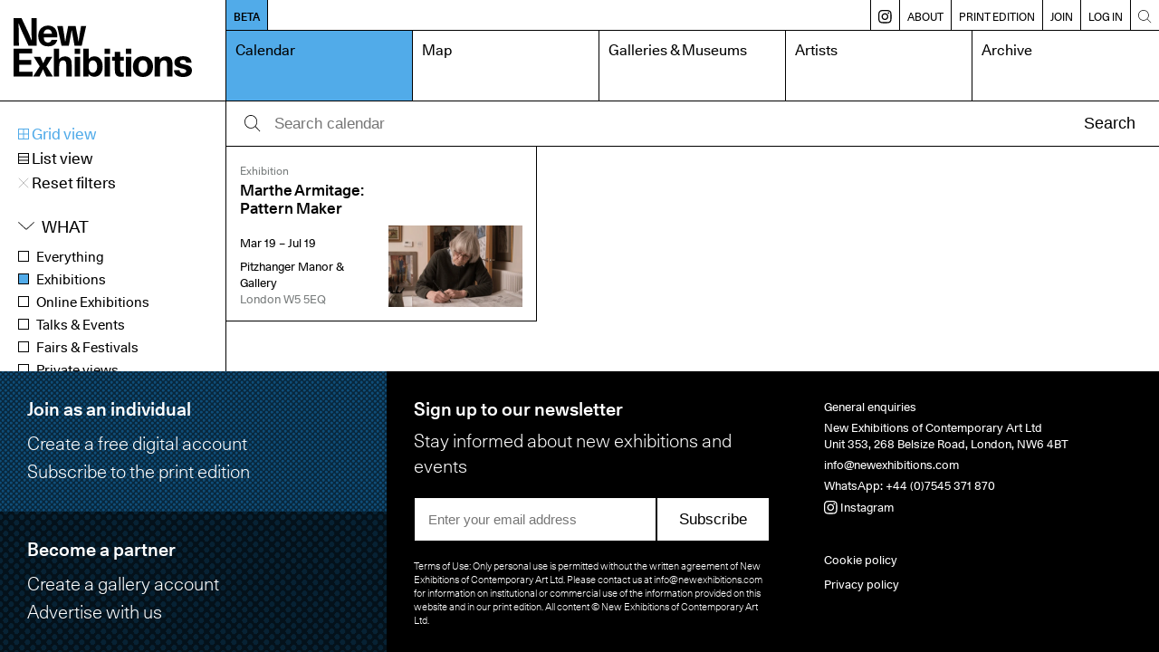

--- FILE ---
content_type: text/html; charset=UTF-8
request_url: https://www.newexhibitions.com/calendar?when=upcoming&status=published&membership=valid&searchAll=&region=all&type=exhibition&display=grid&period=36&genre=all&medium=46&rangeFrom=&rangeTo=&sort=event.end_date&order=ASC&limit=99&p=0&offset=0
body_size: 10445
content:
<!DOCTYPE html>
<html>
    <head>
        <meta charset="UTF-8">
        <meta name="viewport" content="width=device-width, initial-scale=1.0">
        <title>Calendar – New Exhibitions</title>
        <meta name="description" content="New Exhibitions of contemporary art">
        <link rel="shortcut icon" href="/favicon.ico" type="image/x-icon">
        <link rel="apple-touch-icon" sizes="180x180" href="/apple-touch-icon.png">
        <link rel="icon" sizes="192x192" href="/android-chrome-192x192.png">

        <link rel="manifest" href="/site.webmanifest">
        <link rel="mask-icon" href="/safari-pinned-tab.svg" color="#5bbad5">
        <meta name="msapplication-TileColor" content="#da532c">
        <meta name="theme-color" content="#ffffff">

        <meta name="apple-mobile-web-app-capable" content="yes">

        <link rel="apple-touch-startup-image" media="screen and (device-width: 430px) and (device-height: 932px) and (-webkit-device-pixel-ratio: 3) and (orientation: landscape)" href="splash-screens/iPhone_14_Pro_Max_landscape.png">
        <link rel="apple-touch-startup-image" media="screen and (device-width: 393px) and (device-height: 852px) and (-webkit-device-pixel-ratio: 3) and (orientation: landscape)" href="splash-screens/iPhone_14_Pro_landscape.png">
        <link rel="apple-touch-startup-image" media="screen and (device-width: 428px) and (device-height: 926px) and (-webkit-device-pixel-ratio: 3) and (orientation: landscape)" href="splash-screens/iPhone_14_Plus__iPhone_13_Pro_Max__iPhone_12_Pro_Max_landscape.png">
        <link rel="apple-touch-startup-image" media="screen and (device-width: 390px) and (device-height: 844px) and (-webkit-device-pixel-ratio: 3) and (orientation: landscape)" href="splash-screens/iPhone_14__iPhone_13_Pro__iPhone_13__iPhone_12_Pro__iPhone_12_landscape.png">
        <link rel="apple-touch-startup-image" media="screen and (device-width: 375px) and (device-height: 812px) and (-webkit-device-pixel-ratio: 3) and (orientation: landscape)" href="splash-screens/iPhone_13_mini__iPhone_12_mini__iPhone_11_Pro__iPhone_XS__iPhone_X_landscape.png">
        <link rel="apple-touch-startup-image" media="screen and (device-width: 414px) and (device-height: 896px) and (-webkit-device-pixel-ratio: 3) and (orientation: landscape)" href="splash-screens/iPhone_11_Pro_Max__iPhone_XS_Max_landscape.png">
        <link rel="apple-touch-startup-image" media="screen and (device-width: 414px) and (device-height: 896px) and (-webkit-device-pixel-ratio: 2) and (orientation: landscape)" href="splash-screens/iPhone_11__iPhone_XR_landscape.png">
        <link rel="apple-touch-startup-image" media="screen and (device-width: 414px) and (device-height: 736px) and (-webkit-device-pixel-ratio: 3) and (orientation: landscape)" href="splash-screens/iPhone_8_Plus__iPhone_7_Plus__iPhone_6s_Plus__iPhone_6_Plus_landscape.png">
        <link rel="apple-touch-startup-image" media="screen and (device-width: 375px) and (device-height: 667px) and (-webkit-device-pixel-ratio: 2) and (orientation: landscape)" href="splash-screens/iPhone_8__iPhone_7__iPhone_6s__iPhone_6__4.7__iPhone_SE_landscape.png">
        <link rel="apple-touch-startup-image" media="screen and (device-width: 320px) and (device-height: 568px) and (-webkit-device-pixel-ratio: 2) and (orientation: landscape)" href="splash-screens/4__iPhone_SE__iPod_touch_5th_generation_and_later_landscape.png">
        <link rel="apple-touch-startup-image" media="screen and (device-width: 1024px) and (device-height: 1366px) and (-webkit-device-pixel-ratio: 2) and (orientation: landscape)" href="splash-screens/12.9__iPad_Pro_landscape.png">
        <link rel="apple-touch-startup-image" media="screen and (device-width: 834px) and (device-height: 1194px) and (-webkit-device-pixel-ratio: 2) and (orientation: landscape)" href="splash-screens/11__iPad_Pro__10.5__iPad_Pro_landscape.png">
        <link rel="apple-touch-startup-image" media="screen and (device-width: 820px) and (device-height: 1180px) and (-webkit-device-pixel-ratio: 2) and (orientation: landscape)" href="splash-screens/10.9__iPad_Air_landscape.png">
        <link rel="apple-touch-startup-image" media="screen and (device-width: 834px) and (device-height: 1112px) and (-webkit-device-pixel-ratio: 2) and (orientation: landscape)" href="splash-screens/10.5__iPad_Air_landscape.png">
        <link rel="apple-touch-startup-image" media="screen and (device-width: 810px) and (device-height: 1080px) and (-webkit-device-pixel-ratio: 2) and (orientation: landscape)" href="splash-screens/10.2__iPad_landscape.png">
        <link rel="apple-touch-startup-image" media="screen and (device-width: 768px) and (device-height: 1024px) and (-webkit-device-pixel-ratio: 2) and (orientation: landscape)" href="splash-screens/9.7__iPad_Pro__7.9__iPad_mini__9.7__iPad_Air__9.7__iPad_landscape.png">
        <link rel="apple-touch-startup-image" media="screen and (device-width: 744px) and (device-height: 1133px) and (-webkit-device-pixel-ratio: 2) and (orientation: landscape)" href="splash-screens/8.3__iPad_Mini_landscape.png">
        <link rel="apple-touch-startup-image" media="screen and (device-width: 430px) and (device-height: 932px) and (-webkit-device-pixel-ratio: 3) and (orientation: portrait)" href="splash-screens/iPhone_14_Pro_Max_portrait.png">
        <link rel="apple-touch-startup-image" media="screen and (device-width: 393px) and (device-height: 852px) and (-webkit-device-pixel-ratio: 3) and (orientation: portrait)" href="splash-screens/iPhone_14_Pro_portrait.png">
        <link rel="apple-touch-startup-image" media="screen and (device-width: 428px) and (device-height: 926px) and (-webkit-device-pixel-ratio: 3) and (orientation: portrait)" href="splash-screens/iPhone_14_Plus__iPhone_13_Pro_Max__iPhone_12_Pro_Max_portrait.png">
        <link rel="apple-touch-startup-image" media="screen and (device-width: 390px) and (device-height: 844px) and (-webkit-device-pixel-ratio: 3) and (orientation: portrait)" href="splash-screens/iPhone_14__iPhone_13_Pro__iPhone_13__iPhone_12_Pro__iPhone_12_portrait.png">
        <link rel="apple-touch-startup-image" media="screen and (device-width: 375px) and (device-height: 812px) and (-webkit-device-pixel-ratio: 3) and (orientation: portrait)" href="splash-screens/iPhone_13_mini__iPhone_12_mini__iPhone_11_Pro__iPhone_XS__iPhone_X_portrait.png">
        <link rel="apple-touch-startup-image" media="screen and (device-width: 414px) and (device-height: 896px) and (-webkit-device-pixel-ratio: 3) and (orientation: portrait)" href="splash-screens/iPhone_11_Pro_Max__iPhone_XS_Max_portrait.png">
        <link rel="apple-touch-startup-image" media="screen and (device-width: 414px) and (device-height: 896px) and (-webkit-device-pixel-ratio: 2) and (orientation: portrait)" href="splash-screens/iPhone_11__iPhone_XR_portrait.png">
        <link rel="apple-touch-startup-image" media="screen and (device-width: 414px) and (device-height: 736px) and (-webkit-device-pixel-ratio: 3) and (orientation: portrait)" href="splash-screens/iPhone_8_Plus__iPhone_7_Plus__iPhone_6s_Plus__iPhone_6_Plus_portrait.png">
        <link rel="apple-touch-startup-image" media="screen and (device-width: 375px) and (device-height: 667px) and (-webkit-device-pixel-ratio: 2) and (orientation: portrait)" href="splash-screens/iPhone_8__iPhone_7__iPhone_6s__iPhone_6__4.7__iPhone_SE_portrait.png">
        <link rel="apple-touch-startup-image" media="screen and (device-width: 320px) and (device-height: 568px) and (-webkit-device-pixel-ratio: 2) and (orientation: portrait)" href="splash-screens/4__iPhone_SE__iPod_touch_5th_generation_and_later_portrait.png">
        <link rel="apple-touch-startup-image" media="screen and (device-width: 1024px) and (device-height: 1366px) and (-webkit-device-pixel-ratio: 2) and (orientation: portrait)" href="splash-screens/12.9__iPad_Pro_portrait.png">
        <link rel="apple-touch-startup-image" media="screen and (device-width: 834px) and (device-height: 1194px) and (-webkit-device-pixel-ratio: 2) and (orientation: portrait)" href="splash-screens/11__iPad_Pro__10.5__iPad_Pro_portrait.png">
        <link rel="apple-touch-startup-image" media="screen and (device-width: 820px) and (device-height: 1180px) and (-webkit-device-pixel-ratio: 2) and (orientation: portrait)" href="splash-screens/10.9__iPad_Air_portrait.png">
        <link rel="apple-touch-startup-image" media="screen and (device-width: 834px) and (device-height: 1112px) and (-webkit-device-pixel-ratio: 2) and (orientation: portrait)" href="splash-screens/10.5__iPad_Air_portrait.png">
        <link rel="apple-touch-startup-image" media="screen and (device-width: 810px) and (device-height: 1080px) and (-webkit-device-pixel-ratio: 2) and (orientation: portrait)" href="splash-screens/10.2__iPad_portrait.png">
        <link rel="apple-touch-startup-image" media="screen and (device-width: 768px) and (device-height: 1024px) and (-webkit-device-pixel-ratio: 2) and (orientation: portrait)" href="splash-screens/9.7__iPad_Pro__7.9__iPad_mini__9.7__iPad_Air__9.7__iPad_portrait.png">
        <link rel="apple-touch-startup-image" media="screen and (device-width: 744px) and (device-height: 1133px) and (-webkit-device-pixel-ratio: 2) and (orientation: portrait)" href="splash-screens/8.3__iPad_Mini_portrait.png">
        
                    <link rel="stylesheet" href="/build/app.css">
                <meta property="og:title" content="New Exhibitions" />
        <meta property="og:type" content="website" />
        <meta property="og:url" content="https://www.newexhibitions.com/calendar?display=grid&amp;genre=all&amp;limit=99&amp;medium=46&amp;membership=valid&amp;offset=0&amp;order=ASC&amp;p=0&amp;period=36&amp;rangeFrom=&amp;rangeTo=&amp;region=all&amp;searchAll=&amp;sort=event.end_date&amp;status=published&amp;type=exhibition&amp;when=upcoming" />
        <meta property="og:image" content="https://www.newexhibitions.com/images/og-image.png" />
    </head>
    <body>
        <div class="site">
            <div class="header">
                <div class="logo-container">
                    <a href="/"><svg class="neca-logo" xmlns="http://www.w3.org/2000/svg" viewBox="0 0 1000 332"><path d="M0,0H44.53L80.88,78.14c6.45,14.64,13.33,30.78,18.71,45.42h1.94c-.22-14.64-1.08-31.43-1.29-46.07L99.81,0h29.9V156.28H84.11L48.18,78.14c-9.25-20.45-13.55-31.86-18.71-46.5H27.53C28,46.28,29,64.15,29.25,78.78l.65,77.5H0ZM245,123.13c-6.67,24.11-23,36.16-51.19,36.16-37,0-55.5-23.25-55.5-59.41,0-33.37,21.3-57.69,55.07-57.69,34,0,52.05,23.25,52.05,60.49,0,1.07,0,3.23-.21,6.45H169.29c0,16.37,6.45,28.63,24.3,28.63,10.33,0,16.35-5.81,19.58-14.63ZM215.32,88.26c-.65-15.93-11-25-23.23-25-12.48,0-23.23,9-23.88,25ZM244.58,45.2h31l9,55.54c1.51,9.47,2.59,20,4.09,29.49h1.94c1.5-9.47,2.79-20.23,4.51-29.7L305.88,45.2h41.94l11,55.54c1.51,9.47,2.59,20,4.52,29.49h1.51c1.5-9.47,2.58-20,4.08-29.49l9.25-55.54h28.61L381.81,156.28h-40l-10.11-55.75c-1.93-10.12-3.44-20-4.95-30.14H325c-1.72,10.12-3,20.23-5.16,30.35l-10.32,55.54H269.1ZM0,172.71H104.11v26.48H32.05v37.24H99.16V262.9H32.05v39.39h74.64V329H0Zm184.13,99.23L220.05,329h-37l-11.18-23.68c-2.15-4.95-4.09-10.55-6-15.5h-1.5c-2.37,4.95-4.3,9.9-6.89,14.85L145.19,329H109.92l36.56-57.05-33.77-54H149.5l10.11,21.53c1.93,4.52,3.44,9.26,5.59,13.78h1.5c2.37-4.52,3.66-9.26,6-13.78l11.18-21.53h33.77Zm71.41-40.46c7.74-10.34,18.93-15.5,32.91-15.5,10.76,0,21.73,3.44,29,11.62,6.88,7.75,8.17,19.59,8.17,39.61V329H295.33V267.42c0-16.36-2.79-28.63-17.85-28.63-14.2,0-21.94,9.47-21.94,35.31V329H225.21V172.71h30.33Zm87.33-58.77H373.2V202H342.87Zm0,45.2H373.2V329H342.87Zm48.4-45.2H421.6v57.9c7.1-10.11,19.57-14.85,31.62-14.85,28,0,46.24,20.67,46.24,57.47,0,35.95-18.92,57.69-46.24,57.69a41.85,41.85,0,0,1-33.77-17V329H391.27Zm77,100.52c0-21.09-9-34.44-24.53-34.44-14.19,0-23,13.78-23,34.44,0,22,9.25,34.66,23.87,34.66S468.28,293.9,468.28,273.23Zm42.37-100.52H541V202H510.65Zm0,45.2H541V329H510.65ZM618.41,240.3H598.19v49.94c0,12.05,4.52,16.79,13.13,16.79a69.06,69.06,0,0,0,7.09-.65V329a61,61,0,0,1-16.77,1.93c-14.2,0-22.59-3.87-28.4-12.48-4.3-6.24-5.38-12.7-5.38-27.55V240.3H551.73V217.91h16.13v-28.2h30.33v28.2h20.22Zm11.19-67.59h30.33V202H629.6Zm0,45.2h30.33V329H629.6Zm152.29,55.54C781.89,309,760,332,725.32,332,690.9,332,669,309,669,273.45s21.94-58.55,56.36-58.55C760,214.9,781.89,238.15,781.89,273.45Zm-81.31,0c0,22,8.6,35.52,24.74,35.52,16.34,0,24.95-13.56,24.95-35.52,0-22.39-8.61-35.52-24.95-35.52C709.18,237.93,700.58,251.28,700.58,273.45Zm118.52-40.9c8-10.55,21.08-16.57,35.06-16.57,31.84,0,37.21,22.6,37.21,51.23V329H861V267.42c0-16.36-2.79-28.63-17.85-28.63-14.2,0-21.94,9.47-21.94,35.31V329H790.92V217.91H819.1Zm148.2,19.37c-.64-12-6.66-15.92-18.49-15.92-9.68,0-16.14,4.08-16.14,10.76,0,9,7.53,11.19,34.2,16.79,22.59,4.95,33.13,15.71,33.13,32.5,0,22.17-18.71,35.95-49.47,35.95-32,0-50.55-12.7-51-38.53h31c0,11.84,6.67,17.44,19.79,17.44,10.33,0,17.86-4.53,17.86-11.63,0-7.75-8-11-18.07-13.56-9.25-2.37-20.65-4.31-29.9-8.83-10.33-4.95-18.5-12.91-18.5-27.12,0-21.31,18.71-34.87,48.18-34.87,30.55,0,47.54,12.7,47.54,37Z"/></svg></a>
                </div>
                <div class="mobile-buttons">
                                        <span class="open-menu-btn"><svg xmlns="http://www.w3.org/2000/svg" viewBox="0 0 1000 1000"><title>menu</title><g id="menu"><path d="M975.24752,147.08192H24.75248a22.27723,22.27723,0,0,1,0-44.55446h950.495a22.27723,22.27723,0,1,1,0,44.55446Z"/><path d="M975.24752,522.27723H24.75248a22.27723,22.27723,0,0,1,0-44.55446h950.495a22.27723,22.27723,0,1,1,0,44.55446Z"/><path d="M975.24752,897.47254H24.75248a22.27723,22.27723,0,0,1,0-44.55446h950.495a22.27723,22.27723,0,1,1,0,44.55446Z"/></g></svg></span>
                    <span class="close-menu-btn"><?xml version="1.0" encoding="utf-8"?>
<!-- Generator: Adobe Illustrator 24.2.1, SVG Export Plug-In . SVG Version: 6.00 Build 0)  -->
<svg version="1.1" id="Layer_1" xmlns="http://www.w3.org/2000/svg" xmlns:xlink="http://www.w3.org/1999/xlink" x="0px" y="0px"
	 viewBox="0 0 40 40" style="enable-background:new 0 0 40 40;" xml:space="preserve">
<polygon points="37.6,3.1 36.9,2.4 20,19.3 3.1,2.4 2.4,3.1 19.3,20 2.4,36.9 3.1,37.6 20,20.7 36.9,37.6 37.6,36.9 20.7,20 "/>
</svg>
</span>
                </div>
                <nav class="nav">
                    <div class="secondary">
                        <a href="/about-beta" class="release-status">BETA</a>
                        <div class="breadcrumb">
                                                                                                            </div>

                        <div class="divider"></div>
                        <a href="https://www.instagram.com/new_exhibitions" class="insta-link" target="_blank" title="Instagram"><svg width="27" height="27" viewBox="0 0 27 27" fill="none" xmlns="http://www.w3.org/2000/svg">
<path d="M13.1933 6.4126C9.46471 6.4126 6.41406 9.42559 6.41406 13.1918C6.41406 16.9204 9.42705 19.971 13.1933 19.971C16.9219 19.971 19.9725 16.9581 19.9725 13.1918C19.9725 9.46325 16.9219 6.4126 13.1933 6.4126ZM13.1933 17.5607C10.7829 17.5607 8.78679 15.6022 8.78679 13.1542C8.78679 10.7061 10.7829 8.78532 13.1933 8.78532C15.6037 8.78532 17.5998 10.7438 17.5998 13.1918C17.5998 15.6022 15.6413 17.5607 13.1933 17.5607Z" fill="black"/>
<path d="M18.6164 0.0847403C16.206 -0.0282468 10.18 -0.0282468 7.76964 0.0847403C5.62288 0.197727 3.73977 0.725 2.23327 2.23149C-0.290102 4.75487 0.0111965 8.18214 0.0111965 13.1912C0.0111965 18.3133 -0.290102 21.6653 2.23327 24.151C4.79431 26.712 8.25925 26.373 13.193 26.373C18.2774 26.373 20.0099 26.373 21.8177 25.6951C24.2657 24.7536 26.1112 22.5692 26.2995 18.6523C26.4125 16.2419 26.4125 10.2159 26.2995 7.80552C26.0735 3.13539 23.5878 0.310714 18.6164 0.0847403ZM22.4579 22.4562C20.8008 24.1133 18.5034 23.9627 13.1554 23.9627C7.65665 23.9627 5.47224 24.038 3.85276 22.4185C2.0073 20.5731 2.34626 17.6354 2.34626 13.1159C2.34626 7.05227 1.706 2.68344 7.8073 2.38214C9.20081 2.34448 9.61509 2.30682 13.1554 2.30682L13.193 2.38214C19.0307 2.38214 23.6255 1.77954 23.9268 7.84318C24.0021 9.23669 24.0021 9.65097 24.0021 13.1536C24.0021 18.6146 24.1151 20.8367 22.4579 22.4562Z" fill="black"/>
<path d="M20.2361 7.73077C21.1097 7.73077 21.8179 7.02257 21.8179 6.14896C21.8179 5.27534 21.1097 4.56714 20.2361 4.56714C19.3625 4.56714 18.6543 5.27534 18.6543 6.14896C18.6543 7.02257 19.3625 7.73077 20.2361 7.73077Z" fill="black"/>
</svg>
</a>
                        <div class="divider"></div>
                        <a href="/about" class="">About</a>
                        <div class="divider"></div>
                        <a href="/print" class="">Print edition</a>
                                                <div class="divider"></div>
                            <a href="/register/individual" class="">Join</a>
                            <div class="divider"></div>
                        
                                                    <a href="/login">Log in</a>
                                                <div class="divider mobile-only"></div>
                        <a href="/install-like-an-app" class="mobile-only ">Install like an App</a>
                        <div class="divider"></div>
                        <a href="/search" class="search-link"><svg xmlns="http://www.w3.org/2000/svg" viewBox="0 0 1000 1000"><title>search</title><g id="Search"><path d="M951.39619,919.89093l-266.809-266.809a389.09792,389.09792,0,0,0,99.27145-259.915c0-215.42775-175.263-390.69171-390.69172-390.69171-215.42775,0-390.69171,175.264-390.69171,390.69171,0,215.42872,175.264,390.69172,390.69171,390.69172a389.09794,389.09794,0,0,0,259.915-99.27145l266.809,266.809a22.27758,22.27758,0,0,0,31.50526-31.50526ZM47.0297,393.167C47.0297,202.306,202.306,47.0297,393.167,47.0297c190.86,0,346.13726,155.27634,346.13726,346.13726,0,190.86-155.2773,346.13726-346.13726,346.13726C202.306,739.30422,47.0297,584.02692,47.0297,393.167Z"/></g></svg></a>
                    </div>
                    <div class="primary">
                                                    <a href="/calendar" class="current">Calendar</a>
                            <a href="/map" class="">Map</a> 
                            <a href="/galleries" class="">Galleries &amp; Museums</a>
                                                        <a href="/artists" class="">Artists</a>
                            <a href="/archive" class="">Archive</a>
                                            </div>
                </nav>      
            </div>
            <div class="body ">
                	<div class="sidebar sidebar-fixed">
		<div class="sidebar-section mobile-hide">
			<div class="calendar-display-toggle selected"><a href="/calendar?when=upcoming&amp;status=published&amp;membership=valid&amp;searchAll=&amp;region=all&amp;type=exhibition&amp;display=grid&amp;period=36&amp;genre=all&amp;medium=46&amp;rangeFrom=&amp;rangeTo=&amp;sort=event.end_date&amp;order=ASC&amp;limit=99&amp;p=0&amp;offset=0"><svg id="Layer_1" data-name="Layer 1" xmlns="http://www.w3.org/2000/svg" viewBox="0 0 15 15"><path d="M0,0V15H15V0ZM13.7,6.85H8.15V1.3H13.7ZM6.85,1.3V6.85H1.3V1.3ZM1.3,8.15H6.85V13.7H1.3ZM8.15,13.7V8.15H13.7V13.7Z"/></svg> Grid view</a></div>
			<div class="calendar-display-toggle "><a href="/calendar?when=upcoming&amp;status=published&amp;membership=valid&amp;searchAll=&amp;region=all&amp;type=exhibition&amp;display=list&amp;period=36&amp;genre=all&amp;medium=46&amp;rangeFrom=&amp;rangeTo=&amp;sort=event.end_date&amp;order=ASC&amp;limit=99&amp;p=0&amp;offset=0"><svg id="Layer_1" data-name="Layer 1" xmlns="http://www.w3.org/2000/svg" viewBox="0 0 15 15"><path d="M0,0V15H15V0ZM13.7,1.3V4.62H1.3V1.3Zm0,4.62V9.35H1.3V5.92ZM1.3,13.7v-3H13.7v3Z"/></svg> List view</a></div>
                                <div class="calendar-display-toggle calender-reset-filters"><a href="/calendar?display=grid"><?xml version="1.0" encoding="utf-8"?>
<!-- Generator: Adobe Illustrator 24.2.1, SVG Export Plug-In . SVG Version: 6.00 Build 0)  -->
<svg version="1.1" id="Layer_1" xmlns="http://www.w3.org/2000/svg" xmlns:xlink="http://www.w3.org/1999/xlink" x="0px" y="0px"
	 viewBox="0 0 40 40" style="enable-background:new 0 0 40 40;" xml:space="preserve">
<polygon points="37.6,3.1 36.9,2.4 20,19.3 3.1,2.4 2.4,3.1 19.3,20 2.4,36.9 3.1,37.6 20,20.7 36.9,37.6 37.6,36.9 20.7,20 "/>
</svg>
 Reset filters</a></div>
            		</div>

		<div class="sidebar-section inverted mobile-only" onclick="if (!window.__cfRLUnblockHandlers) return false; toggleMobileFilters(event)" data-cf-modified-b92b14cc2e319c386f01e579-="">Filters <div class="icon-label open"><?xml version="1.0" encoding="utf-8"?>
<!-- Generator: Adobe Illustrator 22.1.0, SVG Export Plug-In . SVG Version: 6.00 Build 0)  -->
<svg version="1.1" id="Layer_1" xmlns="http://www.w3.org/2000/svg" xmlns:xlink="http://www.w3.org/1999/xlink" x="0px" y="0px"
	 viewBox="0 0 500 500" style="enable-background:new 0 0 500 500;" xml:space="preserve">
<polygon points="269.8,233.8 269.8,13.5 230.2,13.5 230.2,233.8 13.5,233.8 13.5,273.4 230.2,273.4 230.2,486.5 269.8,486.5 
	269.8,273.4 486.5,273.4 486.5,233.8 "/>
</svg>
</div><div class="icon-label close"><?xml version="1.0" encoding="utf-8"?>
<!-- Generator: Adobe Illustrator 24.2.1, SVG Export Plug-In . SVG Version: 6.00 Build 0)  -->
<svg version="1.1" id="Layer_1" xmlns="http://www.w3.org/2000/svg" xmlns:xlink="http://www.w3.org/1999/xlink" x="0px" y="0px"
	 viewBox="0 0 40 40" style="enable-background:new 0 0 40 40;" xml:space="preserve">
<polygon points="37.6,3.1 36.9,2.4 20,19.3 3.1,2.4 2.4,3.1 19.3,20 2.4,36.9 3.1,37.6 20,20.7 36.9,37.6 37.6,36.9 20.7,20 "/>
</svg>
</div></div>

                    <div class="sidebar-section mobile-collapse mobile-only">
                <div class="calendar-display-toggle calender-reset-filters"><a href="/calendar?display=grid"><?xml version="1.0" encoding="utf-8"?>
<!-- Generator: Adobe Illustrator 24.2.1, SVG Export Plug-In . SVG Version: 6.00 Build 0)  -->
<svg version="1.1" id="Layer_1" xmlns="http://www.w3.org/2000/svg" xmlns:xlink="http://www.w3.org/1999/xlink" x="0px" y="0px"
	 viewBox="0 0 40 40" style="enable-background:new 0 0 40 40;" xml:space="preserve">
<polygon points="37.6,3.1 36.9,2.4 20,19.3 3.1,2.4 2.4,3.1 19.3,20 2.4,36.9 3.1,37.6 20,20.7 36.9,37.6 37.6,36.9 20.7,20 "/>
</svg>
 Reset filters</a></div>
            </div>
        
		<div class="sidebar-section mobile-collapse">
			<div class="filter-group collapsible">
				<div class="filter-title">What</div>
				<ul>
                    <li><a href="/calendar?when=upcoming&amp;status=published&amp;membership=valid&amp;searchAll=&amp;region=all&amp;type=all&amp;display=grid&amp;period=36&amp;genre=all&amp;medium=46&amp;rangeFrom=&amp;rangeTo=&amp;sort=event.end_date&amp;order=ASC&amp;limit=99&amp;p=0&amp;offset=0" class="">Everything</a></li>
					<li><a href="/calendar?when=upcoming&amp;status=published&amp;membership=valid&amp;searchAll=&amp;region=all&amp;type=exhibition&amp;display=grid&amp;period=36&amp;genre=all&amp;medium=46&amp;rangeFrom=&amp;rangeTo=&amp;sort=event.end_date&amp;order=ASC&amp;limit=99&amp;p=0&amp;offset=0" class="selected">Exhibitions</a></li>
					<li><a href="/calendar?when=upcoming&amp;status=published&amp;membership=valid&amp;searchAll=&amp;region=all&amp;type=online&amp;display=grid&amp;period=36&amp;genre=all&amp;medium=46&amp;rangeFrom=&amp;rangeTo=&amp;sort=event.end_date&amp;order=ASC&amp;limit=99&amp;p=0&amp;offset=0" class="">Online Exhibitions</a></li>
					<li><a href="/calendar?when=upcoming&amp;status=published&amp;membership=valid&amp;searchAll=&amp;region=all&amp;type=talk&amp;display=grid&amp;period=36&amp;genre=all&amp;medium=46&amp;rangeFrom=&amp;rangeTo=&amp;sort=event.end_date&amp;order=ASC&amp;limit=99&amp;p=0&amp;offset=0" class="">Talks &amp; Events</a></li>
                    <li><a href="/calendar?when=upcoming&amp;status=published&amp;membership=valid&amp;searchAll=&amp;region=all&amp;type=fair&amp;display=grid&amp;period=36&amp;genre=all&amp;medium=46&amp;rangeFrom=&amp;rangeTo=&amp;sort=event.end_date&amp;order=ASC&amp;limit=99&amp;p=0&amp;offset=0" class="">Fairs &amp; Festivals</a></li>
					<li><a href="/calendar?when=upcoming&amp;status=published&amp;membership=valid&amp;searchAll=&amp;region=all&amp;type=private-view&amp;display=grid&amp;period=36&amp;genre=all&amp;medium=46&amp;rangeFrom=&amp;rangeTo=&amp;sort=event.end_date&amp;order=ASC&amp;limit=99&amp;p=0&amp;offset=0" class="">Private views</a></li>
                    <li><a href="/calendar?when=upcoming&amp;status=published&amp;membership=valid&amp;searchAll=&amp;region=all&amp;type=auction&amp;display=grid&amp;period=36&amp;genre=all&amp;medium=46&amp;rangeFrom=&amp;rangeTo=&amp;sort=event.end_date&amp;order=ASC&amp;limit=99&amp;p=0&amp;offset=0" class="">Auctions</a></li>
				</ul>
			</div>
		</div>

		<div class="sidebar-section mobile-collapse">
			<div class="filter-group collapsible">
				<div class="filter-title">When</div>
				<ul>
					<li><a href="/calendar?when=anytime&amp;status=published&amp;membership=valid&amp;searchAll=&amp;region=all&amp;type=exhibition&amp;display=grid&amp;period=36&amp;genre=all&amp;medium=46&amp;rangeFrom=&amp;rangeTo=&amp;sort=event.end_date&amp;order=ASC&amp;limit=99&amp;p=0&amp;offset=0" class="">Anytime</a></li>
					<li><a href="/calendar?when=today&amp;status=published&amp;membership=valid&amp;searchAll=&amp;region=all&amp;type=exhibition&amp;display=grid&amp;period=36&amp;genre=all&amp;medium=46&amp;rangeFrom=&amp;rangeTo=&amp;sort=event.end_date&amp;order=ASC&amp;limit=99&amp;p=0&amp;offset=0" class="">Today</a></li>
					<li><a href="/calendar?when=week&amp;status=published&amp;membership=valid&amp;searchAll=&amp;region=all&amp;type=exhibition&amp;display=grid&amp;period=36&amp;genre=all&amp;medium=46&amp;rangeFrom=&amp;rangeTo=&amp;sort=event.end_date&amp;order=ASC&amp;limit=99&amp;p=0&amp;offset=0" class="">Next 7 days</a></li>
					<li><a href="/calendar?when=upcoming&amp;status=published&amp;membership=valid&amp;searchAll=&amp;region=all&amp;type=exhibition&amp;display=grid&amp;period=36&amp;genre=all&amp;medium=46&amp;rangeFrom=&amp;rangeTo=&amp;sort=event.end_date&amp;order=ASC&amp;limit=99&amp;p=0&amp;offset=0" class="selected">Opening soon</a></li>
					<li><a href="/calendar?when=closing&amp;status=published&amp;membership=valid&amp;searchAll=&amp;region=all&amp;type=exhibition&amp;display=grid&amp;period=36&amp;genre=all&amp;medium=46&amp;rangeFrom=&amp;rangeTo=&amp;sort=event.end_date&amp;order=ASC&amp;limit=99&amp;p=0&amp;offset=0" class="">Closing soon</a></li>
					<li><a href="/calendar?when=range&amp;status=published&amp;membership=valid&amp;searchAll=&amp;region=all&amp;type=exhibition&amp;display=grid&amp;period=36&amp;genre=all&amp;medium=46&amp;rangeFrom=&amp;rangeTo=&amp;sort=event.end_date&amp;order=ASC&amp;limit=99&amp;p=0&amp;offset=0" class="" onclick="if (!window.__cfRLUnblockHandlers) return false; openRangePicker(event);" data-cf-modified-b92b14cc2e319c386f01e579-="">Select dates</a>
						<div class="date-range-picker">
							<div class="form-row">
								<label for="">From</label>
								<input type="text" id="datepicker-from" class="range-from" value="" autocomplete="off">
							</div>
							<div class="form-row">
								<label for="">To</label>
								<input type="text" id="datepicker-to" class="range-to" value="" autocomplete="off">
							</div>
							<div class="form-row">
								<a href="/calendar?when=range&amp;status=published&amp;membership=valid&amp;searchAll=&amp;region=all&amp;type=exhibition&amp;display=grid&amp;period=36&amp;genre=all&amp;medium=46&amp;rangeFrom=&amp;rangeTo=&amp;sort=event.end_date&amp;order=ASC&amp;limit=99&amp;p=0&amp;offset=0" class="range-button button inline">Go</a>
							</div>
						</div>
					</li>
				</ul>
			</div>
		</div>

		<div class="sidebar-section mobile-collapse">
			<div class="filter-group collapsible">
				<div class="filter-title">Region</div>
				<ul>
					<li><a href="/calendar?when=upcoming&amp;status=published&amp;membership=valid&amp;searchAll=&amp;region=all&amp;type=exhibition&amp;display=grid&amp;period=36&amp;genre=all&amp;medium=46&amp;rangeFrom=&amp;rangeTo=&amp;sort=event.end_date&amp;order=ASC&amp;limit=99&amp;p=0&amp;offset=0" class="selected">All</a></li>
											<li><a href="/calendar?when=upcoming&amp;status=published&amp;membership=valid&amp;searchAll=&amp;region=1&amp;type=exhibition&amp;display=grid&amp;period=36&amp;genre=all&amp;medium=46&amp;rangeFrom=&amp;rangeTo=&amp;sort=event.end_date&amp;order=ASC&amp;limit=99&amp;p=0&amp;offset=0" class="">London</a></li>
											<li><a href="/calendar?when=upcoming&amp;status=published&amp;membership=valid&amp;searchAll=&amp;region=2&amp;type=exhibition&amp;display=grid&amp;period=36&amp;genre=all&amp;medium=46&amp;rangeFrom=&amp;rangeTo=&amp;sort=event.end_date&amp;order=ASC&amp;limit=99&amp;p=0&amp;offset=0" class="">England</a></li>
											<li><a href="/calendar?when=upcoming&amp;status=published&amp;membership=valid&amp;searchAll=&amp;region=3&amp;type=exhibition&amp;display=grid&amp;period=36&amp;genre=all&amp;medium=46&amp;rangeFrom=&amp;rangeTo=&amp;sort=event.end_date&amp;order=ASC&amp;limit=99&amp;p=0&amp;offset=0" class="">Ireland</a></li>
											<li><a href="/calendar?when=upcoming&amp;status=published&amp;membership=valid&amp;searchAll=&amp;region=4&amp;type=exhibition&amp;display=grid&amp;period=36&amp;genre=all&amp;medium=46&amp;rangeFrom=&amp;rangeTo=&amp;sort=event.end_date&amp;order=ASC&amp;limit=99&amp;p=0&amp;offset=0" class="">Scotland</a></li>
											<li><a href="/calendar?when=upcoming&amp;status=published&amp;membership=valid&amp;searchAll=&amp;region=5&amp;type=exhibition&amp;display=grid&amp;period=36&amp;genre=all&amp;medium=46&amp;rangeFrom=&amp;rangeTo=&amp;sort=event.end_date&amp;order=ASC&amp;limit=99&amp;p=0&amp;offset=0" class="">Wales</a></li>
									</ul>
			</div>
		</div>

					<div class="sidebar-section mobile-collapse">
				<div class="filter-group collapsible">
					<div class="filter-title">Genre</div>
					<ul>
						<li><a href="/calendar?when=upcoming&amp;status=published&amp;membership=valid&amp;searchAll=&amp;region=all&amp;type=exhibition&amp;display=grid&amp;period=36&amp;genre=all&amp;medium=46&amp;rangeFrom=&amp;rangeTo=&amp;sort=event.end_date&amp;order=ASC&amp;limit=99&amp;p=0&amp;offset=0" class="selected">All</a></li>
													<li><a href="/calendar?when=upcoming&amp;status=published&amp;membership=valid&amp;searchAll=&amp;region=all&amp;type=exhibition&amp;display=grid&amp;period=36&amp;genre=12&amp;medium=46&amp;rangeFrom=&amp;rangeTo=&amp;sort=event.end_date&amp;order=ASC&amp;limit=99&amp;p=0&amp;offset=0" class="">Post-War Art</a></li>
													<li><a href="/calendar?when=upcoming&amp;status=published&amp;membership=valid&amp;searchAll=&amp;region=all&amp;type=exhibition&amp;display=grid&amp;period=36&amp;genre=15&amp;medium=46&amp;rangeFrom=&amp;rangeTo=&amp;sort=event.end_date&amp;order=ASC&amp;limit=99&amp;p=0&amp;offset=0" class="">Old Masters</a></li>
													<li><a href="/calendar?when=upcoming&amp;status=published&amp;membership=valid&amp;searchAll=&amp;region=all&amp;type=exhibition&amp;display=grid&amp;period=36&amp;genre=13&amp;medium=46&amp;rangeFrom=&amp;rangeTo=&amp;sort=event.end_date&amp;order=ASC&amp;limit=99&amp;p=0&amp;offset=0" class="">Impressionist &amp; Modern</a></li>
													<li><a href="/calendar?when=upcoming&amp;status=published&amp;membership=valid&amp;searchAll=&amp;region=all&amp;type=exhibition&amp;display=grid&amp;period=36&amp;genre=11&amp;medium=46&amp;rangeFrom=&amp;rangeTo=&amp;sort=event.end_date&amp;order=ASC&amp;limit=99&amp;p=0&amp;offset=0" class="">Contemporary Art</a></li>
													<li><a href="/calendar?when=upcoming&amp;status=published&amp;membership=valid&amp;searchAll=&amp;region=all&amp;type=exhibition&amp;display=grid&amp;period=36&amp;genre=14&amp;medium=46&amp;rangeFrom=&amp;rangeTo=&amp;sort=event.end_date&amp;order=ASC&amp;limit=99&amp;p=0&amp;offset=0" class="">19th Century</a></li>
											</ul>
				</div>
			</div>
		

					<div class="sidebar-section mobile-collapse">
				<div class="filter-group collapsible">
					<div class="filter-title">Medium</div>
					<ul>
						<li><a href="/calendar?when=upcoming&amp;status=published&amp;membership=valid&amp;searchAll=&amp;region=all&amp;type=exhibition&amp;display=grid&amp;period=36&amp;genre=all&amp;medium=all&amp;rangeFrom=&amp;rangeTo=&amp;sort=event.end_date&amp;order=ASC&amp;limit=99&amp;p=0&amp;offset=0" class="">All</a></li>
													<li><a href="/calendar?when=upcoming&amp;status=published&amp;membership=valid&amp;searchAll=&amp;region=all&amp;type=exhibition&amp;display=grid&amp;period=36&amp;genre=all&amp;medium=57&amp;rangeFrom=&amp;rangeTo=&amp;sort=event.end_date&amp;order=ASC&amp;limit=99&amp;p=0&amp;offset=0" class="">Works on Paper</a></li>
													<li><a href="/calendar?when=upcoming&amp;status=published&amp;membership=valid&amp;searchAll=&amp;region=all&amp;type=exhibition&amp;display=grid&amp;period=36&amp;genre=all&amp;medium=58&amp;rangeFrom=&amp;rangeTo=&amp;sort=event.end_date&amp;order=ASC&amp;limit=99&amp;p=0&amp;offset=0" class="">Sound art</a></li>
													<li><a href="/calendar?when=upcoming&amp;status=published&amp;membership=valid&amp;searchAll=&amp;region=all&amp;type=exhibition&amp;display=grid&amp;period=36&amp;genre=all&amp;medium=56&amp;rangeFrom=&amp;rangeTo=&amp;sort=event.end_date&amp;order=ASC&amp;limit=99&amp;p=0&amp;offset=0" class="">Sculpture</a></li>
													<li><a href="/calendar?when=upcoming&amp;status=published&amp;membership=valid&amp;searchAll=&amp;region=all&amp;type=exhibition&amp;display=grid&amp;period=36&amp;genre=all&amp;medium=55&amp;rangeFrom=&amp;rangeTo=&amp;sort=event.end_date&amp;order=ASC&amp;limit=99&amp;p=0&amp;offset=0" class="">Prints</a></li>
													<li><a href="/calendar?when=upcoming&amp;status=published&amp;membership=valid&amp;searchAll=&amp;region=all&amp;type=exhibition&amp;display=grid&amp;period=36&amp;genre=all&amp;medium=54&amp;rangeFrom=&amp;rangeTo=&amp;sort=event.end_date&amp;order=ASC&amp;limit=99&amp;p=0&amp;offset=0" class="">Photography</a></li>
													<li><a href="/calendar?when=upcoming&amp;status=published&amp;membership=valid&amp;searchAll=&amp;region=all&amp;type=exhibition&amp;display=grid&amp;period=36&amp;genre=all&amp;medium=53&amp;rangeFrom=&amp;rangeTo=&amp;sort=event.end_date&amp;order=ASC&amp;limit=99&amp;p=0&amp;offset=0" class="">Performance Art</a></li>
													<li><a href="/calendar?when=upcoming&amp;status=published&amp;membership=valid&amp;searchAll=&amp;region=all&amp;type=exhibition&amp;display=grid&amp;period=36&amp;genre=all&amp;medium=52&amp;rangeFrom=&amp;rangeTo=&amp;sort=event.end_date&amp;order=ASC&amp;limit=99&amp;p=0&amp;offset=0" class="">Painting</a></li>
													<li><a href="/calendar?when=upcoming&amp;status=published&amp;membership=valid&amp;searchAll=&amp;region=all&amp;type=exhibition&amp;display=grid&amp;period=36&amp;genre=all&amp;medium=51&amp;rangeFrom=&amp;rangeTo=&amp;sort=event.end_date&amp;order=ASC&amp;limit=99&amp;p=0&amp;offset=0" class="">Multiples</a></li>
													<li><a href="/calendar?when=upcoming&amp;status=published&amp;membership=valid&amp;searchAll=&amp;region=all&amp;type=exhibition&amp;display=grid&amp;period=36&amp;genre=all&amp;medium=49&amp;rangeFrom=&amp;rangeTo=&amp;sort=event.end_date&amp;order=ASC&amp;limit=99&amp;p=0&amp;offset=0" class="">Jewellery &amp; Wearable Art </a></li>
													<li><a href="/calendar?when=upcoming&amp;status=published&amp;membership=valid&amp;searchAll=&amp;region=all&amp;type=exhibition&amp;display=grid&amp;period=36&amp;genre=all&amp;medium=48&amp;rangeFrom=&amp;rangeTo=&amp;sort=event.end_date&amp;order=ASC&amp;limit=99&amp;p=0&amp;offset=0" class="">Installation</a></li>
													<li><a href="/calendar?when=upcoming&amp;status=published&amp;membership=valid&amp;searchAll=&amp;region=all&amp;type=exhibition&amp;display=grid&amp;period=36&amp;genre=all&amp;medium=47&amp;rangeFrom=&amp;rangeTo=&amp;sort=event.end_date&amp;order=ASC&amp;limit=99&amp;p=0&amp;offset=0" class="">Film &amp; Video</a></li>
													<li><a href="/calendar?when=upcoming&amp;status=published&amp;membership=valid&amp;searchAll=&amp;region=all&amp;type=exhibition&amp;display=grid&amp;period=36&amp;genre=all&amp;medium=46&amp;rangeFrom=&amp;rangeTo=&amp;sort=event.end_date&amp;order=ASC&amp;limit=99&amp;p=0&amp;offset=0" class="selected">Fashion, Costume &amp; Textiles</a></li>
													<li><a href="/calendar?when=upcoming&amp;status=published&amp;membership=valid&amp;searchAll=&amp;region=all&amp;type=exhibition&amp;display=grid&amp;period=36&amp;genre=all&amp;medium=45&amp;rangeFrom=&amp;rangeTo=&amp;sort=event.end_date&amp;order=ASC&amp;limit=99&amp;p=0&amp;offset=0" class="">Ephemera &amp; Artefacts</a></li>
													<li><a href="/calendar?when=upcoming&amp;status=published&amp;membership=valid&amp;searchAll=&amp;region=all&amp;type=exhibition&amp;display=grid&amp;period=36&amp;genre=all&amp;medium=44&amp;rangeFrom=&amp;rangeTo=&amp;sort=event.end_date&amp;order=ASC&amp;limit=99&amp;p=0&amp;offset=0" class="">Drawing &amp; Illustration</a></li>
													<li><a href="/calendar?when=upcoming&amp;status=published&amp;membership=valid&amp;searchAll=&amp;region=all&amp;type=exhibition&amp;display=grid&amp;period=36&amp;genre=all&amp;medium=43&amp;rangeFrom=&amp;rangeTo=&amp;sort=event.end_date&amp;order=ASC&amp;limit=99&amp;p=0&amp;offset=0" class="">Design &amp; Furniture</a></li>
													<li><a href="/calendar?when=upcoming&amp;status=published&amp;membership=valid&amp;searchAll=&amp;region=all&amp;type=exhibition&amp;display=grid&amp;period=36&amp;genre=all&amp;medium=42&amp;rangeFrom=&amp;rangeTo=&amp;sort=event.end_date&amp;order=ASC&amp;limit=99&amp;p=0&amp;offset=0" class="">Decorative Arts</a></li>
													<li><a href="/calendar?when=upcoming&amp;status=published&amp;membership=valid&amp;searchAll=&amp;region=all&amp;type=exhibition&amp;display=grid&amp;period=36&amp;genre=all&amp;medium=41&amp;rangeFrom=&amp;rangeTo=&amp;sort=event.end_date&amp;order=ASC&amp;limit=99&amp;p=0&amp;offset=0" class="">Craft</a></li>
													<li><a href="/calendar?when=upcoming&amp;status=published&amp;membership=valid&amp;searchAll=&amp;region=all&amp;type=exhibition&amp;display=grid&amp;period=36&amp;genre=all&amp;medium=40&amp;rangeFrom=&amp;rangeTo=&amp;sort=event.end_date&amp;order=ASC&amp;limit=99&amp;p=0&amp;offset=0" class="">Books, Catalogues, Printed Matter</a></li>
													<li><a href="/calendar?when=upcoming&amp;status=published&amp;membership=valid&amp;searchAll=&amp;region=all&amp;type=exhibition&amp;display=grid&amp;period=36&amp;genre=all&amp;medium=39&amp;rangeFrom=&amp;rangeTo=&amp;sort=event.end_date&amp;order=ASC&amp;limit=99&amp;p=0&amp;offset=0" class="">Architecture</a></li>
											</ul>
				</div>
			</div>
		
					<div class="sidebar-section mobile-collapse">
				<div class="filter-group collapsible">
					<div class="filter-title">Period</div>
					<ul>
						<li><a href="/calendar?when=upcoming&amp;status=published&amp;membership=valid&amp;searchAll=&amp;region=all&amp;type=exhibition&amp;display=grid&amp;period=all&amp;genre=all&amp;medium=46&amp;rangeFrom=&amp;rangeTo=&amp;sort=event.end_date&amp;order=ASC&amp;limit=99&amp;p=0&amp;offset=0" class="">All</a></li>
													<li><a href="/calendar?when=upcoming&amp;status=published&amp;membership=valid&amp;searchAll=&amp;region=all&amp;type=exhibition&amp;display=grid&amp;period=31&amp;genre=all&amp;medium=46&amp;rangeFrom=&amp;rangeTo=&amp;sort=event.end_date&amp;order=ASC&amp;limit=99&amp;p=0&amp;offset=0" class="">2020s</a></li>
													<li><a href="/calendar?when=upcoming&amp;status=published&amp;membership=valid&amp;searchAll=&amp;region=all&amp;type=exhibition&amp;display=grid&amp;period=32&amp;genre=all&amp;medium=46&amp;rangeFrom=&amp;rangeTo=&amp;sort=event.end_date&amp;order=ASC&amp;limit=99&amp;p=0&amp;offset=0" class="">2010s</a></li>
													<li><a href="/calendar?when=upcoming&amp;status=published&amp;membership=valid&amp;searchAll=&amp;region=all&amp;type=exhibition&amp;display=grid&amp;period=33&amp;genre=all&amp;medium=46&amp;rangeFrom=&amp;rangeTo=&amp;sort=event.end_date&amp;order=ASC&amp;limit=99&amp;p=0&amp;offset=0" class="">2000s</a></li>
													<li><a href="/calendar?when=upcoming&amp;status=published&amp;membership=valid&amp;searchAll=&amp;region=all&amp;type=exhibition&amp;display=grid&amp;period=44&amp;genre=all&amp;medium=46&amp;rangeFrom=&amp;rangeTo=&amp;sort=event.end_date&amp;order=ASC&amp;limit=99&amp;p=0&amp;offset=0" class="">19th Century</a></li>
													<li><a href="/calendar?when=upcoming&amp;status=published&amp;membership=valid&amp;searchAll=&amp;region=all&amp;type=exhibition&amp;display=grid&amp;period=34&amp;genre=all&amp;medium=46&amp;rangeFrom=&amp;rangeTo=&amp;sort=event.end_date&amp;order=ASC&amp;limit=99&amp;p=0&amp;offset=0" class="">1990s</a></li>
													<li><a href="/calendar?when=upcoming&amp;status=published&amp;membership=valid&amp;searchAll=&amp;region=all&amp;type=exhibition&amp;display=grid&amp;period=35&amp;genre=all&amp;medium=46&amp;rangeFrom=&amp;rangeTo=&amp;sort=event.end_date&amp;order=ASC&amp;limit=99&amp;p=0&amp;offset=0" class="">1980s</a></li>
													<li><a href="/calendar?when=upcoming&amp;status=published&amp;membership=valid&amp;searchAll=&amp;region=all&amp;type=exhibition&amp;display=grid&amp;period=36&amp;genre=all&amp;medium=46&amp;rangeFrom=&amp;rangeTo=&amp;sort=event.end_date&amp;order=ASC&amp;limit=99&amp;p=0&amp;offset=0" class="selected">1970s</a></li>
													<li><a href="/calendar?when=upcoming&amp;status=published&amp;membership=valid&amp;searchAll=&amp;region=all&amp;type=exhibition&amp;display=grid&amp;period=37&amp;genre=all&amp;medium=46&amp;rangeFrom=&amp;rangeTo=&amp;sort=event.end_date&amp;order=ASC&amp;limit=99&amp;p=0&amp;offset=0" class="">1960s</a></li>
													<li><a href="/calendar?when=upcoming&amp;status=published&amp;membership=valid&amp;searchAll=&amp;region=all&amp;type=exhibition&amp;display=grid&amp;period=38&amp;genre=all&amp;medium=46&amp;rangeFrom=&amp;rangeTo=&amp;sort=event.end_date&amp;order=ASC&amp;limit=99&amp;p=0&amp;offset=0" class="">1950s</a></li>
													<li><a href="/calendar?when=upcoming&amp;status=published&amp;membership=valid&amp;searchAll=&amp;region=all&amp;type=exhibition&amp;display=grid&amp;period=39&amp;genre=all&amp;medium=46&amp;rangeFrom=&amp;rangeTo=&amp;sort=event.end_date&amp;order=ASC&amp;limit=99&amp;p=0&amp;offset=0" class="">1940s</a></li>
													<li><a href="/calendar?when=upcoming&amp;status=published&amp;membership=valid&amp;searchAll=&amp;region=all&amp;type=exhibition&amp;display=grid&amp;period=40&amp;genre=all&amp;medium=46&amp;rangeFrom=&amp;rangeTo=&amp;sort=event.end_date&amp;order=ASC&amp;limit=99&amp;p=0&amp;offset=0" class="">1930s</a></li>
													<li><a href="/calendar?when=upcoming&amp;status=published&amp;membership=valid&amp;searchAll=&amp;region=all&amp;type=exhibition&amp;display=grid&amp;period=41&amp;genre=all&amp;medium=46&amp;rangeFrom=&amp;rangeTo=&amp;sort=event.end_date&amp;order=ASC&amp;limit=99&amp;p=0&amp;offset=0" class="">1920s</a></li>
													<li><a href="/calendar?when=upcoming&amp;status=published&amp;membership=valid&amp;searchAll=&amp;region=all&amp;type=exhibition&amp;display=grid&amp;period=42&amp;genre=all&amp;medium=46&amp;rangeFrom=&amp;rangeTo=&amp;sort=event.end_date&amp;order=ASC&amp;limit=99&amp;p=0&amp;offset=0" class="">1910s</a></li>
													<li><a href="/calendar?when=upcoming&amp;status=published&amp;membership=valid&amp;searchAll=&amp;region=all&amp;type=exhibition&amp;display=grid&amp;period=43&amp;genre=all&amp;medium=46&amp;rangeFrom=&amp;rangeTo=&amp;sort=event.end_date&amp;order=ASC&amp;limit=99&amp;p=0&amp;offset=0" class="">1900s</a></li>
													<li><a href="/calendar?when=upcoming&amp;status=published&amp;membership=valid&amp;searchAll=&amp;region=all&amp;type=exhibition&amp;display=grid&amp;period=45&amp;genre=all&amp;medium=46&amp;rangeFrom=&amp;rangeTo=&amp;sort=event.end_date&amp;order=ASC&amp;limit=99&amp;p=0&amp;offset=0" class="">18th Century and earlier</a></li>
											</ul>
				</div>
			</div>
		
	</div>
	<div class="main has-sidebar-fixed">
        
<script type="b92b14cc2e319c386f01e579-text/javascript">
    const banners = document.getElementsByClassName('page-banner-rotating');

    if (banners.length !== 0) {

        let bannerToShow = 0;
        function showSingleBanner(bannerToShow) {
            Array.prototype.forEach.call(banners, function(banner, index) {
                banners[index].classList.add('hidden');
                banners[index].classList.remove('transition');

                if (index === bannerToShow) {
                    banners[bannerToShow].classList.add('transition');
                    banners[bannerToShow].clientWidth; // force layout to ensure the now display: block and opacity: 0 values are taken into account when the CSS transition starts.
                    banners[bannerToShow].classList.remove('hidden');
                }
            });
        }

        showSingleBanner(bannerToShow);

        setInterval(() => {
            bannerToShow ++;
            if (bannerToShow === banners.length) {
                bannerToShow = 0;
            }
            showSingleBanner(bannerToShow);
        }, 7000);




    }



</script>		<form class="subhead search-bar" action="/calendar">
			<svg xmlns="http://www.w3.org/2000/svg" viewBox="0 0 1000 1000"><title>search</title><g id="Search"><path d="M951.39619,919.89093l-266.809-266.809a389.09792,389.09792,0,0,0,99.27145-259.915c0-215.42775-175.263-390.69171-390.69172-390.69171-215.42775,0-390.69171,175.264-390.69171,390.69171,0,215.42872,175.264,390.69172,390.69171,390.69172a389.09794,389.09794,0,0,0,259.915-99.27145l266.809,266.809a22.27758,22.27758,0,0,0,31.50526-31.50526ZM47.0297,393.167C47.0297,202.306,202.306,47.0297,393.167,47.0297c190.86,0,346.13726,155.27634,346.13726,346.13726,0,190.86-155.2773,346.13726-346.13726,346.13726C202.306,739.30422,47.0297,584.02692,47.0297,393.167Z"/></g></svg>
			<input type="hidden" name="when" value="anytime">
			<input type="hidden" name="type" value="all">
			<input type="text" placeholder="Search calendar" name="searchAll" value="">
			<button type="submit">Search</button>
		</form>

		<table class="table calendar-table condensed hidden">
	<thead>
		<tr>
			<th><a href="/calendar?when=upcoming&amp;status=published&amp;membership=valid&amp;searchAll=&amp;region=all&amp;type=exhibition&amp;display=grid&amp;period=36&amp;genre=all&amp;medium=46&amp;rangeFrom=&amp;rangeTo=&amp;sort=event.title&amp;order=ASC&amp;limit=99&amp;p=0&amp;offset=0" class="">Title </a></th>
			<th>Artist</th>
			<th><a href="/calendar?when=upcoming&amp;status=published&amp;membership=valid&amp;searchAll=&amp;region=all&amp;type=exhibition&amp;display=grid&amp;period=36&amp;genre=all&amp;medium=46&amp;rangeFrom=&amp;rangeTo=&amp;sort=location.name&amp;order=ASC&amp;limit=99&amp;p=0&amp;offset=0" class="">Venue </a></th>
			<th><a href="/calendar?when=upcoming&amp;status=published&amp;membership=valid&amp;searchAll=&amp;region=all&amp;type=exhibition&amp;display=grid&amp;period=36&amp;genre=all&amp;medium=46&amp;rangeFrom=&amp;rangeTo=&amp;sort=custom_date&amp;order=ASC&amp;limit=99&amp;p=0&amp;offset=0" class="">Dates </a></th>
			<th>Location</th>
		</tr>
	</thead>
	<tbody>
			<tr onclick="if (!window.__cfRLUnblockHandlers) return false; window.location = '/e/67908'" data-cf-modified-b92b14cc2e319c386f01e579-="">
			<td>
                Marthe Armitage: Pattern Maker
                <div class="type">Exhibition
                                            <span class="type highlight">
                                                    </span>
                                    </div>

            </td>
			<td>
																						<div>Marthe Armitage</div>
																						</td>
			<td>Pitzhanger Manor &amp; Gallery</td>
			<td> 

    <div class="date">Mar 19  – Jul 19</div>
</td>
			<td>London W5 5EQ</td>
		</tr>
			</tbody>
</table>		<div class="grid calendar active">
			<a class="grid-item" href="/e/67908">
			<div class="inner">
				<div class="details">
					<div class="type">Exhibition</div>
                                            <div class="type highlight">
                                                    </div>
                    					<h2>Marthe Armitage: Pattern Maker</h2>
                     

    <div class="date">Mar 19  – Jul 19</div>
					<div class="location">Pitzhanger Manor &amp; Gallery</div>
					<div class="address">London W5 5EQ</div>
				</div>
									<div class="thumbnail" style="background-image: url('/uploads/c/6/medium/693acd200f981.png')"></div>
                			</div>			
		</a>
		</div>			</div>
    




<script type="b92b14cc2e319c386f01e579-text/javascript">
document.querySelector('.back-to-top').addEventListener('click', () => {
	window.scrollTo({top: 0, behavior: "smooth"})
});
</script>            </div>
                            <footer class="footer">
                    <section class="section-join">
                        <div class="join">
                            <h3>Join as an individual</h3>
                            <p><a href="/register/individual">Create a free digital account</a></p>
                            <p><a href="/print-subscription">Subscribe to the print edition</a></p>
                        </div>
                        <div class="partner" >
                            <h3>Become a partner</h3>
                            <p><a href="/register/partner">Create a gallery account</a></p>
                            <p><a href="/advertising/apply">Advertise with us</a></p>
                        </div>
                    </section>
                    <section class="section-newsletter">
                        <h3>Sign up to our newsletter</h3>
                        <p>Stay informed about new exhibitions and events</p>
                        <!-- Begin Mailchimp Signup Form -->
                        <form action="https://newexhibitions.us5.list-manage.com/subscribe/post?u=e5dc09f9658bbc1423673de07&amp;id=c5282c6cf1" method="post" id="mc-embedded-subscribe-form" name="mc-embedded-subscribe-form" class="mailinglist-subscribe-form validate" target="_blank" novalidate>
                            <input type="email" value="" name="EMAIL" class="required email" id="mce-EMAIL" placeholder="Enter your email address">
                            <button type="submit" name="subscribe" id="mc-embedded-subscribe" class="button">Subscribe</button>

                            <div id="mce-responses">
                                <div class="response" id="mce-error-response" style="display:none"></div>
                                <div class="response" id="mce-success-response" style="display:none"></div>
                            </div>    <!-- real people should not fill this in and expect good things - do not remove this or risk form bot signups-->
                            <div style="position: absolute; left: -5000px;" aria-hidden="true"><input type="text" name="b_e5dc09f9658bbc1423673de07_c5282c6cf1" tabindex="-1" value=""></div>
                        </form>
                        <!--End mc_embed_signup-->
                        <p class="footer-terms">Terms of Use: Only personal use is permitted without the written agreement of New Exhibitions of Contemporary Art Ltd. Please contact us at <a href="/cdn-cgi/l/email-protection" class="__cf_email__" data-cfemail="7811161e1738161d0f1d0010111a110c1117160b561b1715">[email&#160;protected]</a> for information on institutional or commercial use of the information provided on this website and in our print edition. All content &copy; New Exhibitions of Contemporary Art Ltd.</p>
                    </section>
                    <section class="section-contact">
                        <div class="contact">
                            <h3>General enquiries</h3>
                            <p>New Exhibitions of Contemporary Art Ltd<br>Unit 353, 268 Belsize Road, London, NW6 4BT</p>
                            <p><a href=""><span class="__cf_email__" data-cfemail="660f08000926080311031e0e0f040f120f0908154805090b">[email&#160;protected]</span></a></p>
                            <p>WhatsApp: <a href="https://wa.me/447545371870" target="_blank">+44 (0)7545 371 870</a></p>
                            <p><a href="https://www.instagram.com/new_exhibitions" class="insta-link-footer" target="_blank"><svg width="27" height="27" viewBox="0 0 27 27" fill="none" xmlns="http://www.w3.org/2000/svg">
<path d="M13.1933 6.4126C9.46471 6.4126 6.41406 9.42559 6.41406 13.1918C6.41406 16.9204 9.42705 19.971 13.1933 19.971C16.9219 19.971 19.9725 16.9581 19.9725 13.1918C19.9725 9.46325 16.9219 6.4126 13.1933 6.4126ZM13.1933 17.5607C10.7829 17.5607 8.78679 15.6022 8.78679 13.1542C8.78679 10.7061 10.7829 8.78532 13.1933 8.78532C15.6037 8.78532 17.5998 10.7438 17.5998 13.1918C17.5998 15.6022 15.6413 17.5607 13.1933 17.5607Z" fill="black"/>
<path d="M18.6164 0.0847403C16.206 -0.0282468 10.18 -0.0282468 7.76964 0.0847403C5.62288 0.197727 3.73977 0.725 2.23327 2.23149C-0.290102 4.75487 0.0111965 8.18214 0.0111965 13.1912C0.0111965 18.3133 -0.290102 21.6653 2.23327 24.151C4.79431 26.712 8.25925 26.373 13.193 26.373C18.2774 26.373 20.0099 26.373 21.8177 25.6951C24.2657 24.7536 26.1112 22.5692 26.2995 18.6523C26.4125 16.2419 26.4125 10.2159 26.2995 7.80552C26.0735 3.13539 23.5878 0.310714 18.6164 0.0847403ZM22.4579 22.4562C20.8008 24.1133 18.5034 23.9627 13.1554 23.9627C7.65665 23.9627 5.47224 24.038 3.85276 22.4185C2.0073 20.5731 2.34626 17.6354 2.34626 13.1159C2.34626 7.05227 1.706 2.68344 7.8073 2.38214C9.20081 2.34448 9.61509 2.30682 13.1554 2.30682L13.193 2.38214C19.0307 2.38214 23.6255 1.77954 23.9268 7.84318C24.0021 9.23669 24.0021 9.65097 24.0021 13.1536C24.0021 18.6146 24.1151 20.8367 22.4579 22.4562Z" fill="black"/>
<path d="M20.2361 7.73077C21.1097 7.73077 21.8179 7.02257 21.8179 6.14896C21.8179 5.27534 21.1097 4.56714 20.2361 4.56714C19.3625 4.56714 18.6543 5.27534 18.6543 6.14896C18.6543 7.02257 19.3625 7.73077 20.2361 7.73077Z" fill="black"/>
</svg>
 Instagram</a></p>
                        </div>
                        <div class="links">
                            <ul>
                                <li><a href="/cookies">Cookie policy</a></li>
                                <li><a href="/privacy">Privacy policy</a></li>
                            </ul>
                            
                        </div>
                    </section>
                </footer>  
            
            <div class="flash-messages">
                            </div>

            <div class="cookie-consent" style="display: none">
                <div class="inner">
                    <h2>Cookies</h2>
                    <p>We use some essential cookies to make our services work. <a href="/cookies">Click here for our cookie policy</a>.</p>
                    <p>We'd also like to use analytics cookies so we can understand how you use our site and to make improvements.</p>
                    <div>
                        <a href="#" class="button" onclick="if (!window.__cfRLUnblockHandlers) return false; acceptCookies(event, 1)" data-cf-modified-b92b14cc2e319c386f01e579-="">Accept analytics cookies</a> <a href="#" class="button" onclick="if (!window.__cfRLUnblockHandlers) return false; acceptCookies(event, 0)" data-cf-modified-b92b14cc2e319c386f01e579-="">Deny</a> 
                    </div>
                </div>
            </div>

            <div class="modal-layer modal--bookmark">
                <div class="modal-window small">
                    <div class="modal-header"><span class="close" onclick="if (!window.__cfRLUnblockHandlers) return false; bookmarkLoginClose()" data-cf-modified-b92b14cc2e319c386f01e579-=""><?xml version="1.0" encoding="utf-8"?>
<!-- Generator: Adobe Illustrator 24.2.1, SVG Export Plug-In . SVG Version: 6.00 Build 0)  -->
<svg version="1.1" id="Layer_1" xmlns="http://www.w3.org/2000/svg" xmlns:xlink="http://www.w3.org/1999/xlink" x="0px" y="0px"
	 viewBox="0 0 40 40" style="enable-background:new 0 0 40 40;" xml:space="preserve">
<polygon points="37.6,3.1 36.9,2.4 20,19.3 3.1,2.4 2.4,3.1 19.3,20 2.4,36.9 3.1,37.6 20,20.7 36.9,37.6 37.6,36.9 20.7,20 "/>
</svg>
</span></div>
                    <div class="modal-body">
                        <p>Please <a href="/login">log in</a> or <a href="/register/individual">register</a> to add a bookmark.</p>
                    </div>
                </div>
            </div>

            <script data-cfasync="false" src="/cdn-cgi/scripts/5c5dd728/cloudflare-static/email-decode.min.js"></script><script type="b92b14cc2e319c386f01e579-text/javascript">
            let flashMessages = document.querySelectorAll('.flash-message');
            if (flashMessages.length > 0) {
                for (let i = flashMessages.length-1; i >= 0; i--) {
                    setTimeout(() => {
                        flashMessages[i].classList.add('in');
                    }, 1000*(flashMessages.length-i));

                    setTimeout(() => {
                        flashMessages[i].classList.add('out');
                    }, 4000 + (1000*(flashMessages.length-i)));
                }                
            }
            </script>
        </div>
        	        	
            <!-- Google tag (gtag.js) -->
            <script async src="https://www.googletagmanager.com/gtag/js?id=G-87TN9PGT7Q" type="b92b14cc2e319c386f01e579-text/javascript"></script>
            <script type="b92b14cc2e319c386f01e579-text/javascript">
                window.dataLayer = window.dataLayer || [];
                function gtag(){dataLayer.push(arguments);}
                gtag('js', new Date());

                gtag('config', 'G-87TN9PGT7Q');
            </script>

            <script src="/js/images-loaded.min.js" type="b92b14cc2e319c386f01e579-text/javascript"></script>
            <script type="b92b14cc2e319c386f01e579-text/javascript">
            let openMenuBtn = document.querySelector('.open-menu-btn');
            let closeMenuBtn = document.querySelector('.close-menu-btn');
            let navEl = document.querySelector('.header .nav');

            openMenuBtn.addEventListener('click', () => {
                navEl.classList.add('active');
                openMenuBtn.style.display = "none";
                closeMenuBtn.style.display = "block";
                document.body.classList.add('locked');
            });

            closeMenuBtn.addEventListener('click', () => {
                navEl.classList.remove('active');
                openMenuBtn.style.display = "block";
                closeMenuBtn.style.display = "none";
                document.body.classList.remove('locked');
            });

            document.querySelectorAll('.collapsible .title, .collapsible .filter-title').forEach((el) => {
                el.addEventListener('click', () => {
                    el.parentNode.classList.toggle('closed');
                });
            });

            function confirmAction(text, action) {
                let modal = document.createElement('div');
                modal.classList.add('modal-layer');
                modal.innerHTML = `
                    <div class="modal-window small">
                        <div class="modal-body">
                            <p>${text}</p>
                            <p class="button-row-split">
                                <button class="button danger">Cancel</button>
                                <button class="button success">OK</button>
                            </p>
                        </div>
                    </div>`;

                document.body.appendChild(modal);
                
                modal.style.display = "flex";
                modal.offsetWidth;
                modal.classList.add('in');

                modal.querySelector('.button.success').addEventListener('click', () => {
                    action();
                    modal.remove();
                });
                
                modal.querySelector('.button.danger').addEventListener('click', () => {
                    modal.remove();
                });
            }

            function addFlashMessage(message, label) {
                let container = document.querySelector('.flash-messages');
                let el = document.createElement('div');
                el.classList.add('flash-message', 'success');
                el.innerText = message;
                container.appendChild(el);
                el.offsetWidth;
                el.classList.add('in');
                setTimeout(() => {
                    el.classList.add('out');
                }, 4000);    
            }
            </script>
            <script type="b92b14cc2e319c386f01e579-text/javascript">
            function bookmarkLoginOpen() {
                let modal = document.querySelector('.modal--bookmark');
                modal.style.display = "flex";
                modal.offsetWidth;
                modal.classList.add('in');
            }

            function bookmarkLoginClose() {
                let modal = document.querySelector('.modal--bookmark');
                modal.classList.remove('in');
                modal.style.display = "none";
            }

            function addBookmark(event, entity, type) {
                let link = event.currentTarget;
                let bookmark = {
                    entity: entity,
                    type: type,
                };

                fetch(`/user/bookmark/add`, {
                    method: 'POST',
                    headers: {
                        'Content-Type': 'application/json',
                    },
                    body: JSON.stringify(bookmark),
                })
                .then(response => response.json())
                .then(data => {
                    if (data.stat == 'ok') {
                        link.classList.add('success');
                        addFlashMessage('Bookmark added', 'success');
                    }
                });
            }
            </script>
        
	<script src="/js/pikaday.js" type="b92b14cc2e319c386f01e579-text/javascript"></script>
	<script type="b92b14cc2e319c386f01e579-text/javascript">
	let rangeFrom = document.querySelector('input.range-from');
	let rangeTo = document.querySelector('input.range-to');
	let rangeButton = document.querySelector('.range-button');

	rangeFrom.addEventListener('change', () => {
		let searchParams = new URLSearchParams(window.location.search);
	    searchParams.set("when", 'range');
	    searchParams.set("rangeFrom", rangeFrom.value);
	    var newRelativePathQuery = window.location.pathname + '?' + searchParams.toString();
	    history.pushState(null, '', newRelativePathQuery);
	    rangeButton.setAttribute('href', newRelativePathQuery);
	});

	rangeTo.addEventListener('change', () => {
		let searchParams = new URLSearchParams(window.location.search);
		searchParams.set("when", 'range');
	    searchParams.set("rangeTo", rangeTo.value);
	    var newRelativePathQuery = window.location.pathname + '?' + searchParams.toString();
	    history.pushState(null, '', newRelativePathQuery);
	    rangeButton.setAttribute('href', newRelativePathQuery);
	});

	function openRangePicker(e) {
		e.preventDefault();
		let siblings = e.target.parentNode.parentNode.querySelectorAll('a');
		for (let i = 0; i < siblings.length; i++) {
			siblings[i].classList.remove('selected');
		}
		e.target.classList.add('selected');
		// let searchParams = new URLSearchParams(window.location.search);
	 //    searchParams.set("when", 'range');
	 //    var newRelativePathQuery = window.location.pathname + '?' + searchParams.toString();
	 //    history.pushState(null, '', newRelativePathQuery);
	 //    rangeButton.setAttribute('href', newRelativePathQuery);
	}
    var dateFrom = new Pikaday({ field: document.getElementById('datepicker-from') });
    var dateTo = new Pikaday({ field: document.getElementById('datepicker-to') });

    function toggleMobileFilters(e) {
    	e.currentTarget.classList.toggle('open');
    	let filters = document.querySelectorAll('.sidebar-section.mobile-collapse');
    	filters.forEach(filter => filter.classList.toggle('show'));
    }
	</script>

        <script type="b92b14cc2e319c386f01e579-text/javascript">
            if (typeof navigator.serviceWorker !== 'undefined') {
                navigator.serviceWorker.register('/sw.js')
            }
        </script>
    <script src="/cdn-cgi/scripts/7d0fa10a/cloudflare-static/rocket-loader.min.js" data-cf-settings="b92b14cc2e319c386f01e579-|49" defer></script><script defer src="https://static.cloudflareinsights.com/beacon.min.js/vcd15cbe7772f49c399c6a5babf22c1241717689176015" integrity="sha512-ZpsOmlRQV6y907TI0dKBHq9Md29nnaEIPlkf84rnaERnq6zvWvPUqr2ft8M1aS28oN72PdrCzSjY4U6VaAw1EQ==" data-cf-beacon='{"version":"2024.11.0","token":"3373ba97601848ae90f26fb1f17c2758","r":1,"server_timing":{"name":{"cfCacheStatus":true,"cfEdge":true,"cfExtPri":true,"cfL4":true,"cfOrigin":true,"cfSpeedBrain":true},"location_startswith":null}}' crossorigin="anonymous"></script>
</body>
</html>